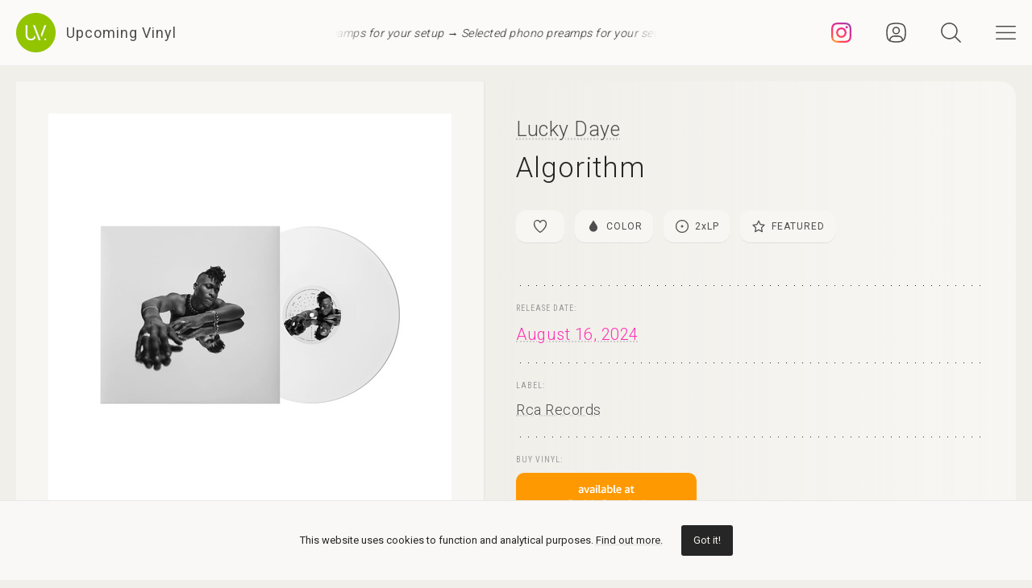

--- FILE ---
content_type: text/html; charset=UTF-8
request_url: https://upcomingvinyl.com/record/lucky-daye-algorithm
body_size: 10255
content:
<!DOCTYPE html>
<html lang="en">

    <head>

        <meta charset="utf-8">

        <meta http-equiv="X-UA-Compatible" content="IE=edge">

        <meta name="viewport" content="width=device-width, initial-scale=1">

        <title>Lucky Daye - Algorithm [2xLP] | Upcoming Vinyl (August 16, 2024)</title>

<meta name="description" content="Algorithm by Lucky Daye, upcoming vinyl released August 16, 2024 on Rca Records available for pre-order">

<meta property="og:type" content="website">

<meta property="og:site_name" content="Upcoming Vinyl">

<meta property="og:title" content="Lucky Daye - Algorithm">

<meta property="og:description" content="Released August 16, 2024 on Rca Records">

<meta property="og:url" content="https://upcomingvinyl.com/record/lucky-daye-algorithm">

<meta property="og:image" content="https://upcomingvinyl.com/pics/covers/l/lucky-daye-algorithm.jpg">

<meta name="twitter:card" content="summary_large_image">

<meta name="twitter:site" content="config('app_settings.twitter_handle')">

<meta name="twitter:title" content="Lucky Daye - Algorithm">

<meta name="twitter:description" content="Released August 16, 2024 on Rca Records">

<meta name="twitter:creator" content="config('app_settings.twitter_handle')">

<meta name="twitter:image" content="https://upcomingvinyl.com/pics/covers/l/lucky-daye-algorithm.jpg">

        <link rel="icon" href="https://upcomingvinyl.com/images/icons/favicon.ico" sizes="any">
        <link rel="icon" href="https://upcomingvinyl.com/images/icons/favicon.svg" type="image/svg+xml" sizes="any">
        <link rel="apple-touch-icon" href="https://upcomingvinyl.com/images/icons/apple-touch-icon.png">

        <meta name="theme-color" content="#ffffff">

        <link rel="manifest" href="https://upcomingvinyl.com/manifest.json">

        <link rel="alternate" href="https://upcomingvinyl.com/feed" type="application/rss+xml" title="Upcoming Vinyl">

        <link rel="preconnect" href="https://fonts.googleapis.com">
        <link rel="preconnect" href="https://fonts.gstatic.com" crossorigin>
        <link href="https://fonts.googleapis.com/css2?family=Roboto:wght@100;300;400;500;600&family=Roboto+Slab:wght@200;300;400&family=Roboto+Condensed:wght@300;400&family=Merriweather:wght@300;400&family=Glass+Antiqua&display=swap" rel="stylesheet">

        <meta name='impact-site-verification' value='0746be56-9573-40f6-8d60-7b61e1016e67'>

        <meta name="google-adsense-account" content="ca-pub-5649538913396397">

        <script async src="https://pagead2.googlesyndication.com/pagead/js/adsbygoogle.js?client=ca-pub-5649538913396397" crossorigin="anonymous"></script>

        <script>
            if (localStorage.theme) document.documentElement.setAttribute("data-theme", localStorage.theme);
        </script>

        <link rel="stylesheet" href="https://unpkg.com/flickity@2/dist/flickity.min.css">
        <link rel="stylesheet" href="https://unpkg.com/flickity-fullscreen@2/fullscreen.css">

        <link rel="preload" as="style" href="https://upcomingvinyl.com/build/assets/app.ef357762.css" /><link rel="modulepreload" href="https://upcomingvinyl.com/build/assets/app.4fde979a.js" /><link rel="stylesheet" href="https://upcomingvinyl.com/build/assets/app.ef357762.css" data-navigate-track="reload" /><script type="module" src="https://upcomingvinyl.com/build/assets/app.4fde979a.js" data-navigate-track="reload"></script>
            <script type="application/ld+json">
    {
        "@context": "https://schema.org",
        "@graph": [
            {
                "@type":"ImageObject",
                "@id":"https://upcomingvinyl.com#logo",
                "url":"https://upcomingvinyl.com/images/icons/icon-app-192.png"
            },
            {
                "@type": "Organization",
                "@id":"https://upcomingvinyl.com#organization",
                "name": "Upcoming Vinyl",
                "url": "https://upcomingvinyl.com",
                "logo" : {
                    "@id":"https://upcomingvinyl.com#logo"
                },
                "sameAs" : [
                    "https://www.facebook.com/upcomingvinyl",                    "https://twitter.com/upcomingvinyl",                    "https://instagram.com/upcomingvinyl"                ]
            },
            {
                "@type": "WebSite",
                "@id":"https://upcomingvinyl.com#website",
                "name": "Upcoming Vinyl",
                "url": "https://upcomingvinyl.com",
                "potentialAction": {
                    "@type": "SearchAction",
                    "target": "https://upcomingvinyl.com/search/{search_term_string}",
                    "query-input": "required name=search_term_string"
                },
                "sameAs" : [
                    "https://www.facebook.com/upcomingvinyl",                    "https://twitter.com/upcomingvinyl",                    "https://instagram.com/upcomingvinyl"                ]
            },
            {
                "@type":"ImageObject",
                "@id":"https://upcomingvinyl.com/record/lucky-daye-algorithm#cover"
                            },
            {
                "@type":"WebPage",
                "@id":"https://upcomingvinyl.com/record/lucky-daye-algorithm#webpage",
                "url":"https://upcomingvinyl.com/record/lucky-daye-algorithm",
                "name":"Lucky Daye - Algorithm",
                "isPartOf":{
                    "@id":"https://upcomingvinyl.com#website"
                },
                "primaryImageOfPage":{
                    "@id":"https://upcomingvinyl.com/record/lucky-daye-algorithm#cover"
                }
            },
            {
                "@type": "MusicAlbum",
                "@id": "https://upcomingvinyl.com/record/lucky-daye-algorithm#record",
                "byArtist": {
                    "@type": "MusicGroup",
                    "name": "Lucky Daye",
                    "@id": "https://upcomingvinyl.com/record/lucky-daye-algorithm#artist"
                },
                                "publisher": {
                    "@type": "Organization",
                    "name": "Rca Records"
                },
                                "genre": [],
                                "image": "https://upcomingvinyl.com/pics/covers/l/lucky-daye-algorithm.jpg",
                                "name": "Algorithm",
                "albumReleaseType": "VinylRelease"
            }
        ]
    }
    </script>

        <script src="https://cdn.onesignal.com/sdks/web/v16/OneSignalSDK.page.js" defer></script>
        <script>
        window.OneSignalDeferred = window.OneSignalDeferred || [];
        OneSignalDeferred.push(async function(OneSignal) {
            await OneSignal.init({
            appId: "f209d4f4-389b-4883-ba8b-d7aa66e0f427",
            });
        });
        </script>

    </head>

    <body>

        <nav class="nav" id="nav">
    <div>
        <div class="top">
            <button class="nav-icons" id="nav-hamburger-icon-closed" aria-label="Close menu">
                <svg><use xlink:href="https://upcomingvinyl.com/images/icons.svg#closed"></use></svg>
            </button>
        </div>

        <ul class="main-menu">
            <li><a href="https://upcomingvinyl.com/new">Last added</a></li>
            <li><a href="https://upcomingvinyl.com/this-week">This week's releases</a></li>
            
            <li><a href="https://upcomingvinyl.com/featured">Featured</a></li>
            <li><a href="https://upcomingvinyl.com/release-calendar">Calendar</a></li>
            <li><a href="https://upcomingvinyl.com/overview">Overview</a></li>
            <li><a href="https://upcomingvinyl.com/posts">News / Articles</a></li>
            <li><a href="http://eepurl.com/gz2y1r" target="_blank">Newsletter</a></li>
                            <li><a href="https://upcomingvinyl.com/login">Favourites</a></li>
                                    <li><div class="theme-toggle">

    <input type="checkbox" class="theme-switch" id="theme-switch">

    <label class="theme-icon-dark" for="theme-switch" title="Switch to light mode">
        <svg><use xlink:href="https://upcomingvinyl.com/images/icons.svg#dark-mode"></use></svg>
    </label>

    <label class="theme-icon-light" for="theme-switch" title="Switch to dark mode">
        <svg><use xlink:href="https://upcomingvinyl.com/images/icons.svg#light-mode"></use></svg>
    </label>

</div>
</li>

        </ul>
    </div>

    <ul class="social-media">
        <li><a href="https://instagram.com/upcomingvinyl" target="_blank" rel="nofollow" aria-label="Instagram"><svg><use xlink:href="https://upcomingvinyl.com/images/icons.svg#sm-instagram"></use></svg></a></li>        <li><a href="https://www.facebook.com/upcomingvinyl" target="_blank" rel="nofollow" aria-label="Facebook"><svg><use xlink:href="https://upcomingvinyl.com/images/icons.svg#sm-facebook"></use></svg></a></li>                <li><a href="https://twitter.com/upcomingvinyl" target="_blank" rel="nofollow" aria-label="Twitter"><svg><use xlink:href="https://upcomingvinyl.com/images/icons.svg#sm-x"></use></svg></a></li>        <li><a href="https://bsky.app/profile/upcomingvinyl.com" target="_blank" rel="nofollow" aria-label="Bluesky"><svg><use xlink:href="https://upcomingvinyl.com/images/icons.svg#sm-bluesky"></use></svg></a></li>    </ul>

</nav>

<div class="nav-underlay" id="nav-underlay"></div>

        <div class="search-box" id="search-box">

    <div class="top">
        <button class="nav-icons to-right" id="nav-search-icon-closed">
            <svg><use xlink:href="https://upcomingvinyl.com/images/icons.svg#closed"></use></svg>
        </button>
    </div>

    <form action="https://upcomingvinyl.com/search" method="POST" class="search-form">
        <input type="hidden" name="_token" value="rRLB9ChfUmdAfDNzi6Rc2LTpUt0DHtLwEt4gTTRk">        <input type="search" name="keyword" class="search-input" id="search-input" value="" placeholder="search" autocomplete="off" minlength="3">
    </form>

</div>

        <div class="container" id="container">

            <header class="header ">

    <div class="wrapper nopadding">

        <div class="header-content">

            <div class="logo-container">
                <a href="https://upcomingvinyl.com" class="logo" aria-label="Go to home page">
                    <svg><use xlink:href="https://upcomingvinyl.com/images/icons.svg#logo"></use></svg>
                    <span>Upcoming Vinyl</span>
                </a>
            </div>

            <div class="ticker">
                <div class="ticker__move">
                    <a href="https://amzn.to/4oEh9Pt" target="_blank">Selected phono preamps for your setup &rarr;</a>
                    <a href="https://amzn.to/4oEh9Pt" target="_blank">Selected phono preamps for your setup &rarr;</a>
                    <a href="https://amzn.to/4oEh9Pt" target="_blank">Selected phono preamps for your setup &rarr;</a>
                </div>
            </div>

            <div>
                                    <a href="https://instagram.com/upcomingvinyl" title="Instagram" class="nav-icons instagram" target="_blank">
                        <svg enable-background="new 0 0 128 128" version="1.1" viewBox="0 0 128 128" xml:space="preserve" xmlns="http://www.w3.org/2000/svg" xmlns:xlink="http://www.w3.org/1999/xlink"><g id="_x37__stroke"><g id="Instagram_1_"><rect clip-rule="evenodd" fill="none" fill-rule="evenodd" height="128" width="128"/><radialGradient cx="19.1111" cy="128.4444" gradientUnits="userSpaceOnUse" id="Instagram_2_" r="163.5519"><stop offset="0" style="stop-color:#FFB140"/><stop offset="0.2559" style="stop-color:#FF5445"/><stop offset="0.599" style="stop-color:#FC2B82"/><stop offset="1" style="stop-color:#8E40B7"/></radialGradient><path clip-rule="evenodd" d="M105.843,29.837    c0,4.242-3.439,7.68-7.68,7.68c-4.241,0-7.68-3.438-7.68-7.68c0-4.242,3.439-7.68,7.68-7.68    C102.405,22.157,105.843,25.595,105.843,29.837z M64,85.333c-11.782,0-21.333-9.551-21.333-21.333    c0-11.782,9.551-21.333,21.333-21.333c11.782,0,21.333,9.551,21.333,21.333C85.333,75.782,75.782,85.333,64,85.333z M64,31.135    c-18.151,0-32.865,14.714-32.865,32.865c0,18.151,14.714,32.865,32.865,32.865c18.151,0,32.865-14.714,32.865-32.865    C96.865,45.849,82.151,31.135,64,31.135z M64,11.532c17.089,0,19.113,0.065,25.861,0.373c6.24,0.285,9.629,1.327,11.884,2.204    c2.987,1.161,5.119,2.548,7.359,4.788c2.24,2.239,3.627,4.371,4.788,7.359c0.876,2.255,1.919,5.644,2.204,11.884    c0.308,6.749,0.373,8.773,0.373,25.862c0,17.089-0.065,19.113-0.373,25.861c-0.285,6.24-1.327,9.629-2.204,11.884    c-1.161,2.987-2.548,5.119-4.788,7.359c-2.239,2.24-4.371,3.627-7.359,4.788c-2.255,0.876-5.644,1.919-11.884,2.204    c-6.748,0.308-8.772,0.373-25.861,0.373c-17.09,0-19.114-0.065-25.862-0.373c-6.24-0.285-9.629-1.327-11.884-2.204    c-2.987-1.161-5.119-2.548-7.359-4.788c-2.239-2.239-3.627-4.371-4.788-7.359c-0.876-2.255-1.919-5.644-2.204-11.884    c-0.308-6.749-0.373-8.773-0.373-25.861c0-17.089,0.065-19.113,0.373-25.862c0.285-6.24,1.327-9.629,2.204-11.884    c1.161-2.987,2.548-5.119,4.788-7.359c2.239-2.24,4.371-3.627,7.359-4.788c2.255-0.876,5.644-1.919,11.884-2.204    C44.887,11.597,46.911,11.532,64,11.532z M64,0C46.619,0,44.439,0.074,37.613,0.385C30.801,0.696,26.148,1.778,22.078,3.36    c-4.209,1.635-7.778,3.824-11.336,7.382C7.184,14.3,4.995,17.869,3.36,22.078c-1.582,4.071-2.664,8.723-2.975,15.535    C0.074,44.439,0,46.619,0,64c0,17.381,0.074,19.561,0.385,26.387c0.311,6.812,1.393,11.464,2.975,15.535    c1.635,4.209,3.824,7.778,7.382,11.336c3.558,3.558,7.127,5.746,11.336,7.382c4.071,1.582,8.723,2.664,15.535,2.975    C44.439,127.926,46.619,128,64,128c17.381,0,19.561-0.074,26.387-0.385c6.812-0.311,11.464-1.393,15.535-2.975    c4.209-1.636,7.778-3.824,11.336-7.382c3.558-3.558,5.746-7.127,7.382-11.336c1.582-4.071,2.664-8.723,2.975-15.535    C127.926,83.561,128,81.381,128,64c0-17.381-0.074-19.561-0.385-26.387c-0.311-6.812-1.393-11.464-2.975-15.535    c-1.636-4.209-3.824-7.778-7.382-11.336c-3.558-3.558-7.127-5.746-11.336-7.382c-4.071-1.582-8.723-2.664-15.535-2.975    C83.561,0.074,81.381,0,64,0z" fill="url(#Instagram_2_)" fill-rule="evenodd" id="Instagram"/></g></g></svg>
                    </a>
                
                                    <a href="https://upcomingvinyl.com/user/favourites" title="Favourites" class="nav-icons favourites">
                        <svg><use xlink:href="https://upcomingvinyl.com/images/icons.svg#admin"></use></svg>
                    </a>
                
                

                <button class="nav-icons" id="nav-icon-search" aria-label="Seach">
                    <svg><use xlink:href="https://upcomingvinyl.com/images/icons.svg#search"></use></svg>
                </button>

                <button class="nav-icons" id="nav-icon-hamburger" aria-label="Menu">
                    <svg><use xlink:href="https://upcomingvinyl.com/images/icons.svg#hamburger"></use></svg>
                </button>
            </div>

        </div>

    </div>

</header>


            
    <main class="wrapper">

        <article class="record">

            <div class="cover sticky">

                <a href="https://upcomingvinyl.com/pics/covers/l/lucky-daye-algorithm.jpg" data-pswp-width="500" data-pswp-height="500" class="gallery-item">
                    <img src="https://upcomingvinyl.com/pics/covers/l/lucky-daye-algorithm.jpg" alt="Lucky Daye - Algorithm vinyl cover">
                </a>

            </div>

            <div class="info">

                <div class="item release-info">

                    <div class="breadcrumbs"><a href="https://upcomingvinyl.com">UpcomingVinyl.com</a> <span>&#187;</span> Releases</div>

                    <h1>

                        
                            <a href="https://upcomingvinyl.com/artist/Lucky%20Daye">Lucky Daye</a>

                        
                        <span>Algorithm</span>

                    </h1>

                    <div class="formats">

                        <ul>

                            <li class="favourite">
                                                                    <a href="https://upcomingvinyl.com/login" title="Add to favourites">
                                        <svg><use xlink:href="https://upcomingvinyl.com/images/icons.svg#favourite"></use></svg>
                                    </a>
                                                            </li>

                                                        <li>
                                <a href="https://upcomingvinyl.com/format/color">
                                    <svg><use xlink:href="https://upcomingvinyl.com/images/icons.svg#format-color"></use></svg>
                                    Color
                                </a>
                            </li>
                            
                                                        <li>
                                <a href="https://upcomingvinyl.com/discs/2">
                                    <svg><use xlink:href="https://upcomingvinyl.com/images/icons.svg#format-discs"></use></svg>
                                    2<i>x</i>LP
                                </a>
                            </li>
                            
                            
                                                        <li>
                                <a href="https://upcomingvinyl.com/featured">
                                    <svg><use xlink:href="https://upcomingvinyl.com/images/icons.svg#featured"></use></svg>
                                    Featured
                                </a>
                            </li>
                            
                            

                            
                        </ul>

                    </div>

                    <div class="styles">
                        <ul>
                                                    </ul>
                    </div>

                    
                </div>

                <div class="item release-date">

                    <div class="item-title">Release date:</div>

                    <a href="https://upcomingvinyl.com/release-date/2024-08-16" class="detail">August 16, 2024</a>

                </div>

                <div class="item label">

                    <div class="item-title">Label:</div>

                    <div class="labels">
                                                    <a href="https://upcomingvinyl.com/label/rca-records">Rca Records</a>
                                            </div>

                </div>

                <div class="item order">

                                            <div class="item-title">Buy vinyl:</div>
                    
                                            <a href="https://www.amazon.com/dp/B0D7P2J7X8?tag=upcomingvinyl-20" class="amazon-link">
                            <img src="https://upcomingvinyl.com/images/available-at-amazon.png">
                        </a>
                    
                </div>

                
                    <div class="item description">

                        
                            <div class="description-wrapper ">

                                <p class="desc">Lucky Daye releases 2-disc vinyl for his long-awaited album, Algorithm. The package is 2 standard weight opaque white vinyl discs, gatefold jacket, generic black inserts.<br />
<br />
</p></p>

                            </div>

                        
                        
                            <div class="item-title">Tracklist:</div>

                            <ul class="tracklist">

                                
                                    
                                        <li>
                                            <span>1. Never Leavin&#039; U Lonely</span>
                                        </li>

                                    
                                        <li>
                                            <span>2. HERicane</span>
                                        </li>

                                    
                                        <li>
                                            <span>3. Soft</span>
                                        </li>

                                    
                                        <li>
                                            <span>4. Pin</span>
                                        </li>

                                    
                                        <li>
                                            <span>5. Top</span>
                                        </li>

                                    
                                        <li>
                                            <span>6. Algorithm</span>
                                        </li>

                                    
                                        <li>
                                            <span>7. Think Different</span>
                                        </li>

                                    
                                        <li>
                                            <span>8. Breakin&#039; The Bank</span>
                                        </li>

                                    
                                        <li>
                                            <span>9. That&#039;s You</span>
                                        </li>

                                    
                                        <li>
                                            <span>10. Mary</span>
                                        </li>

                                    
                                        <li>
                                            <span>11. Paralyzed</span>
                                        </li>

                                    
                                        <li>
                                            <span>12. Lemonade</span>
                                        </li>

                                    
                                        <li>
                                            <span>13. Diamonds in Teal</span>
                                        </li>

                                    
                                
                            </ul>

                        
                    </div>

                
                

                
                                    <div class="item embedded">
                        <iframe style="border-radius:10px" src="https://open.spotify.com/embed/album/4L587s3QXoaroQTIdDWBiW?utm_source=generator" width="100%" height="152" frameBorder="0" allowfullscreen="" allow="autoplay; clipboard-write; encrypted-media; fullscreen; picture-in-picture" loading="lazy"></iframe>
                    </div>
                
                
                <ul class="share">
                    <li class="share-title">
                        Share
                    </li>
                    <li class="share-icon">
                        <svg><use xlink:href="https://upcomingvinyl.com/images/icons.svg#share"></use></svg>
                    </li>
                    <li>
                        <a href="https://www.facebook.com/sharer.php?u=https://upcomingvinyl.com/record/lucky-daye-algorithm" target="_blank">
                            <svg><use xlink:href="https://upcomingvinyl.com/images/icons.svg#share-facebook"></use></svg>
                        </a>
                    </li>
                    <li>
                        <a href="https://twitter.com/intent/tweet?text=Lucky Daye - Algorithm&url=https://upcomingvinyl.com/record/lucky-daye-algorithm" target="_blank">
                            <svg><use xlink:href="https://upcomingvinyl.com/images/icons.svg#share-twitter"></use></svg>
                        </a>
                    </li>
                    <li>
                        <a href="https://pinterest.com/pin/create/button/?url=https://upcomingvinyl.com/record/lucky-daye-algorithm" target="_blank">
                            <svg><use xlink:href="https://upcomingvinyl.com/images/icons.svg#share-pinterest"></use></svg>
                        </a>
                    </li>
                    <li>
                        <a href="/cdn-cgi/l/email-protection#7a45090f18101f190e47360f1911035a3e1b031f5a575a3b161d1508130e12175c18151e0347120e0e0a094055550f0a19151713141d0c131403165419151755081f1915081e55160f191103571e1b031f571b161d1508130e1217" target="_blank">
                            <svg><use xlink:href="https://upcomingvinyl.com/images/icons.svg#share-email"></use></svg>
                        </a>
                    </li>
                    <li class="mobile">
                        <a href="fb-messenger://share/?link=https://upcomingvinyl.com/record/lucky-daye-algorithm" target="_blank">
                            <svg><use xlink:href="https://upcomingvinyl.com/images/icons.svg#share-messenger"></use></svg>
                        </a>
                    </li>
                    <li class="mobile">
                        <a href="whatsapp://send?text=https://upcomingvinyl.com/record/lucky-daye-algorithm" target="_blank">
                            <svg><use xlink:href="https://upcomingvinyl.com/images/icons.svg#share-whatsapp"></use></svg>
                        </a>
                    </li>
                                    </ul>

            </div>

            <div class="sidebar">

                <div class="latest">

                    <h3>LAST ADDED</h3>

                    <ul class="record-list">

    
        <li>
            <a href="https://upcomingvinyl.com/record/mercyful-fate-dead-again-uk-exclusive">
                <h2>
                    <span>
                        Mercyful Fate &mdash; Dead Again (Uk Exclusive)
                                                    [2xLP]
                                            </span>
                                            Metal Blade Import /
                                        March 20, 2026
                </h2>
            </a>
        </li>

    
        <li>
            <a href="https://upcomingvinyl.com/record/the-neighbourhood-ultrasound-amazon-exclusive">
                <h2>
                    <span>
                        The Neighbourhood &mdash; (((((Ultrasound)))))+ (Amazon Exclusive)
                                                    [2xLP]
                                            </span>
                                            Warner Records /
                                        February 20, 2026
                </h2>
            </a>
        </li>

    
        <li>
            <a href="https://upcomingvinyl.com/record/banda-al9-hey-hey-we-re-banda-al9">
                <h2>
                    <span>
                        Banda AL9 &mdash; Hey! Hey! We&#039;re Banda AL9
                                            </span>
                                            Wicked Cool Records /
                                        July 17, 2026
                </h2>
            </a>
        </li>

    
        <li>
            <a href="https://upcomingvinyl.com/record/revenge-violation-strife-abominate-silver-black-marbled">
                <h2>
                    <span>
                        Revenge &mdash; Violation.Strife.Abominate (Silver &amp; Black marbled)
                                            </span>
                                            Season Of Mist /
                                        March 27, 2026
                </h2>
            </a>
        </li>

    
        <li>
            <a href="https://upcomingvinyl.com/record/philippe-b-cigale">
                <h2>
                    <span>
                        Philippe B &mdash; Cigale
                                            </span>
                                            Bonsound /
                                        March 13, 2026
                </h2>
            </a>
        </li>

    
        <li>
            <a href="https://upcomingvinyl.com/record/manic-street-preachers-this-is-my-truth-tell-me-yours">
                <h2>
                    <span>
                        Manic Street Preachers &mdash; This Is My Truth Tell Me Yours
                                                    [2xLP]
                                            </span>
                                            Sony UK /
                                        February 6, 2026
                </h2>
            </a>
        </li>

    
        <li>
            <a href="https://upcomingvinyl.com/record/nathan-johnson-wake-up-dead-man">
                <h2>
                    <span>
                        Nathan Johnson &mdash; Wake Up Dead Man
                                                    [2xLP]
                                            </span>
                                            Mutant /
                                        February 27, 2026
                </h2>
            </a>
        </li>

    
        <li>
            <a href="https://upcomingvinyl.com/record/ponte-del-diavolo-de-venom-natura">
                <h2>
                    <span>
                        Ponte del Diavolo &mdash; De Venom Natura
                                            </span>
                                            Season Of Mist /
                                        March 13, 2026
                </h2>
            </a>
        </li>

    
        <li>
            <a href="https://upcomingvinyl.com/record/broadside-nowhere-at-last-kelly-greenwith-black-splatter">
                <h2>
                    <span>
                        Broadside &mdash; Nowhere, At Last Kelly (Green With Black Splatter)
                                            </span>
                                            Invogue Records /
                                        April 10, 2026
                </h2>
            </a>
        </li>

    
        <li>
            <a href="https://upcomingvinyl.com/record/moody-marsden-real-faith">
                <h2>
                    <span>
                        Moody Marsden &mdash; Real Faith
                                                    [2xLP]
                                            </span>
                                            Reissued Sounds /
                                        February 13, 2026
                </h2>
            </a>
        </li>

    
        <li>
            <a href="https://upcomingvinyl.com/record/split-enz-seconds-thoughts-expanded">
                <h2>
                    <span>
                        Split Enz &mdash; Seconds Thoughts Expanded
                                                    [2xLP]
                                            </span>
                                            Chrysalis /
                                        February 27, 2026
                </h2>
            </a>
        </li>

    
        <li>
            <a href="https://upcomingvinyl.com/record/sugar-file-under-easy-listening-blue">
                <h2>
                    <span>
                        Sugar &mdash; File Under: Easy Listening (Blue)
                                            </span>
                                            Bmg /
                                        February 20, 2026
                </h2>
            </a>
        </li>

    
</ul>

                    <a href="https://upcomingvinyl.com/new" class="show-more">Show more &rarr;</a>

                </div>

                

            </div>

        </article>

        

        <a href="https://play.google.com/store/apps/details?id=com.lushz.upcomingvinyl" target="_blank" class="app-link">
    <p>Install our app to receive notifications when new upcoming releases are added.</p>
    <img alt="Get it on Google Play" src="https://play.google.com/intl/en_us/badges/static/images/badges/en_badge_web_generic.png">
</a>



        
            <section class="related-records">

                <h3>Recommended equipment and accessories</h3>

                <ul class="product-grid">

    
        <li>

            <a href="https://amzn.to/4eeN975" target="_blank">

                                    <div class="featured-image">
                        <img src="https://upcomingvinyl.com/media/products/25/Audioengine A2 Plus.jpg" alt="Audioengine A2 Plus">
                    </div>
                
                <h2>Audioengine A2 Plus</h2>

                                    <p>Precision-engineered 2.75-inch woofers and a 0.75-inch silk dome tweeter, featuring built-in DAC and Bluetooth connectivity for seamless integration.</p>
                
            </a>

        </li>

    
        <li>

            <a href="https://amzn.to/30Z1u2s" target="_blank">

                                    <div class="featured-image">
                        <img src="https://upcomingvinyl.com/media/products/11/ortofon-2m-red-cartridge.jpg" alt="Ortofon 2M Red Cartridge">
                    </div>
                
                <h2>Ortofon 2M Red Cartridge</h2>

                                    <p>Features an elliptical stylus that accurately tracks the grooves of vinyl records, delivering a rich, detailed sound with an output voltage of 5.5 mV</p>
                
            </a>

        </li>

    
        <li>

            <a href="https://amzn.to/3ZFKU8u" target="_blank">

                                    <div class="featured-image">
                        <img src="https://upcomingvinyl.com/media/products/24/projectd.jpg" alt="Pro-Ject Debut Carbon EVO">
                    </div>
                
                <h2>Pro-Ject Debut Carbon EVO</h2>

                                    <p>Featuring a one-piece carbon fiber tonearm, precision-tuned motor, and a heavy steel platter with TPE damping, it ensures superior stability and sound quality.</p>
                
            </a>

        </li>

    
        <li>

            <a href="https://amzn.to/4ehVneu" target="_blank">

                                    <div class="featured-image">
                        <img src="https://upcomingvinyl.com/media/products/27/nag.jpg" alt="Nagaoka MP-110H Cartridge">
                    </div>
                
                <h2>Nagaoka MP-110H Cartridge</h2>

                                    <p>Features a high-quality elliptical stylus that provides excellent tracking and minimizes distortion, delivering a detailed sound reproduction with an output voltage of 5.0 mV</p>
                
            </a>

        </li>

    
        <li>

            <a href="https://amzn.to/3ZhdGvq" target="_blank">

                                    <div class="featured-image">
                        <img src="https://upcomingvinyl.com/media/products/31/accessories.jpg" alt="Vinyl Care - Top Picks">
                    </div>
                
                <h2>Vinyl Care - Top Picks</h2>

                                    <p>A selection of accesories to keep your turntable equipment &amp; vinyl records in the best shape</p>
                
            </a>

        </li>

    
</ul>

            </section>

        
        
            <section class="related-records">

                <h3>Featured Upcoming Vinyl</h3>

                <ul class="record-grid">

    
        <li>

            <a href="https://upcomingvinyl.com/record/dj-harrison-electrosoul">

                <img src="https://upcomingvinyl.com/images/tn-placeholder.svg" data-src="https://upcomingvinyl.com/pics/covers/d/dj-harrison-electrosoul-tn.jpg" class="lazy-tn"  alt="DJ Harrison - ElectroSoul vinyl cover">

                <h2>
                    DJ Harrison
                    <span>
                        ElectroSoul
                                            </span>
                </h2>

            </a>

            <div class="labels">
                                    <a href="https://upcomingvinyl.com/label/stones-throw-records">Stones Throw Records</a>
                
                <br>

                January 23, 2026

                            </div>

        </li>

    
        <li>

            <a href="https://upcomingvinyl.com/record/david-bowie-station-to-station-2016">

                <img src="https://upcomingvinyl.com/images/tn-placeholder.svg" data-src="https://upcomingvinyl.com/pics/covers/d/david-bowie-station-to-station-2016-tn.jpg" class="lazy-tn"  alt="David Bowie - Station to Station 2016 vinyl cover">

                <h2>
                    David Bowie
                    <span>
                        Station to Station 2016
                                            </span>
                </h2>

            </a>

            <div class="labels">
                                    <a href="https://upcomingvinyl.com/label/rhino-parlophone">Rhino / Parlophone</a>
                
                <br>

                January 23, 2026

                            </div>

        </li>

    
        <li>

            <a href="https://upcomingvinyl.com/record/adekunle-gold-fuji">

                <img src="https://upcomingvinyl.com/images/tn-placeholder.svg" data-src="https://upcomingvinyl.com/pics/covers/a/adekunle-gold-fuji-tn.jpg" class="lazy-tn"  alt="Adekunle Gold - Fuji vinyl cover">

                <h2>
                    Adekunle Gold
                    <span>
                        Fuji
                                                    [127xLP]
                                            </span>
                </h2>

            </a>

            <div class="labels">
                                    <a href="https://upcomingvinyl.com/label/believe-recordings">Believe Recordings</a>
                
                <br>

                January 30, 2026

                            </div>

        </li>

    
        <li>

            <a href="https://upcomingvinyl.com/record/indiana-mandy-urgh">

                <img src="https://upcomingvinyl.com/images/tn-placeholder.svg" data-src="https://upcomingvinyl.com/pics/covers/i/indiana-mandy-urgh-tn.jpg" class="lazy-tn"  alt="Indiana Mandy - Urgh vinyl cover">

                <h2>
                    Indiana Mandy
                    <span>
                        Urgh
                                            </span>
                </h2>

            </a>

            <div class="labels">
                                    <a href="https://upcomingvinyl.com/label/sacred-bones">Sacred Bones</a>
                
                <br>

                February 6, 2026

                            </div>

        </li>

    
        <li>

            <a href="https://upcomingvinyl.com/record/callum-beattie-indi-coke-bottle">

                <img src="https://upcomingvinyl.com/images/tn-placeholder.svg" data-src="https://upcomingvinyl.com/pics/covers/c/callum-beattie-indi-coke-bottle-tn.jpg" class="lazy-tn"  alt="Callum Beattie - INDI (Coke Bottle) vinyl cover">

                <h2>
                    Callum Beattie
                    <span>
                        INDI (Coke Bottle)
                                            </span>
                </h2>

            </a>

            <div class="labels">
                                    <a href="https://upcomingvinyl.com/label/cooking-vinyl">Cooking Vinyl</a>
                
                <br>

                February 6, 2026

                            </div>

        </li>

    
        <li>

            <a href="https://upcomingvinyl.com/record/hater-mosquito-clear">

                <img src="https://upcomingvinyl.com/images/tn-placeholder.svg" data-src="https://upcomingvinyl.com/pics/covers/h/hater-mosquito-clear-tn.jpg" class="lazy-tn"  alt="Hater - Mosquito (Clear) vinyl cover">

                <h2>
                    Hater
                    <span>
                        Mosquito (Clear)
                                            </span>
                </h2>

            </a>

            <div class="labels">
                                    <a href="https://upcomingvinyl.com/label/fire-records">Fire Records</a>
                
                <br>

                March 6, 2026

                            </div>

        </li>

    
        <li>

            <a href="https://upcomingvinyl.com/record/textures-genotype-140gm-splatter-green">

                <img src="https://upcomingvinyl.com/images/tn-placeholder.svg" data-src="https://upcomingvinyl.com/pics/covers/t/textures-genotype-140gm-splatter-green-tn.jpg" class="lazy-tn"  alt="Textures - Genotype (Splatter Green &amp; Yellow) vinyl cover">

                <h2>
                    Textures
                    <span>
                        Genotype (Splatter Green &amp; Yellow)
                                            </span>
                </h2>

            </a>

            <div class="labels">
                                    <a href="https://upcomingvinyl.com/label/kscope-import">Kscope Import</a>
                
                <br>

                January 30, 2026

                            </div>

        </li>

    
        <li>

            <a href="https://upcomingvinyl.com/record/sananda-maitreya-juvenilia-the-columbia-years">

                <img src="https://upcomingvinyl.com/images/tn-placeholder.svg" data-src="https://upcomingvinyl.com/pics/covers/s/sananda-maitreya-juvenilia-the-columbia-years-tn.jpg" class="lazy-tn"  alt="Sananda Maitreya - Juvenilia: The Columbia Years vinyl cover">

                <h2>
                    Sananda Maitreya
                    <span>
                        Juvenilia: The Columbia Years
                                                    [6xLP]
                                            </span>
                </h2>

            </a>

            <div class="labels">
                                    <a href="https://upcomingvinyl.com/label/music-on-vinyl">Music On Vinyl</a>
                
                <br>

                February 6, 2026

                            </div>

        </li>

    
        <li>

            <a href="https://upcomingvinyl.com/record/tyketto-closer-to-the-sun">

                <img src="https://upcomingvinyl.com/images/tn-placeholder.svg" data-src="https://upcomingvinyl.com/pics/covers/t/tyketto-closer-to-the-sun-tn.jpg" class="lazy-tn"  alt="Tyketto - Closer To The Sun vinyl cover">

                <h2>
                    Tyketto
                    <span>
                        Closer To The Sun
                                            </span>
                </h2>

            </a>

            <div class="labels">
                                    <a href="https://upcomingvinyl.com/label/silver-lining-music">Silver Lining Music</a>
                
                <br>

                March 20, 2026

                            </div>

        </li>

    
        <li>

            <a href="https://upcomingvinyl.com/record/lande-hekt-lucky-now">

                <img src="https://upcomingvinyl.com/images/tn-placeholder.svg" data-src="https://upcomingvinyl.com/pics/covers/l/lande-hekt-lucky-now-tn.jpg" class="lazy-tn"  loading="lazy"  alt="Lande Hekt - Lucky Now vinyl cover">

                <h2>
                    Lande Hekt
                    <span>
                        Lucky Now
                                            </span>
                </h2>

            </a>

            <div class="labels">
                                    <a href="https://upcomingvinyl.com/label/tapete-records">Tapete Records</a>
                
                <br>

                January 30, 2026

                            </div>

        </li>

    
        <li>

            <a href="https://upcomingvinyl.com/record/yes-symphonic-live-limited-edition-180g-4-half-speed">

                <img src="https://upcomingvinyl.com/images/tn-placeholder.svg" data-src="https://upcomingvinyl.com/pics/covers/y/yes-symphonic-live-limited-edition-180g-4-half-speed-tn.jpg" class="lazy-tn"  loading="lazy"  alt="Yes - SYmphonic Live (Limited Edition; Half-Speed) vinyl cover">

                <h2>
                    Yes
                    <span>
                        SYmphonic Live (Limited Edition; Half-Speed)
                                                    [4xLP]
                                            </span>
                </h2>

            </a>

            <div class="labels">
                                    <a href="https://upcomingvinyl.com/label/mercury-studios">Mercury Studios</a>
                
                <br>

                January 23, 2026

                            </div>

        </li>

    
        <li>

            <a href="https://upcomingvinyl.com/record/silversun-pickups-tenterhooks">

                <img src="https://upcomingvinyl.com/images/tn-placeholder.svg" data-src="https://upcomingvinyl.com/pics/covers/s/silversun-pickups-tenterhooks-tn.jpg" class="lazy-tn"  loading="lazy"  alt="Silversun Pickups - Tenterhooks vinyl cover">

                <h2>
                    Silversun Pickups
                    <span>
                        Tenterhooks
                                            </span>
                </h2>

            </a>

            <div class="labels">
                                    <a href="https://upcomingvinyl.com/label/new-machine-recordings">New Machine Recordings</a>
                
                <br>

                February 6, 2026

                            </div>

        </li>

    
        <li>

            <a href="https://upcomingvinyl.com/record/ye-vagabonds-all-tied-together">

                <img src="https://upcomingvinyl.com/images/tn-placeholder.svg" data-src="https://upcomingvinyl.com/pics/covers/y/ye-vagabonds-all-tied-together-tn.jpg" class="lazy-tn"  loading="lazy"  alt="Ye Vagabonds - All Tied Together vinyl cover">

                <h2>
                    Ye Vagabonds
                    <span>
                        All Tied Together
                                            </span>
                </h2>

            </a>

            <div class="labels">
                                    <a href="https://upcomingvinyl.com/label/river-lea-records">River Lea Records</a>
                
                <br>

                January 30, 2026

                            </div>

        </li>

    
        <li>

            <a href="https://upcomingvinyl.com/record/melanie-c-sweat">

                <img src="https://upcomingvinyl.com/images/tn-placeholder.svg" data-src="https://upcomingvinyl.com/pics/covers/m/melanie-c-sweat-tn.jpg" class="lazy-tn"  loading="lazy"  alt="Melanie C - Sweat vinyl cover">

                <h2>
                    Melanie C
                    <span>
                        Sweat
                                            </span>
                </h2>

            </a>

            <div class="labels">
                                    <a href="https://upcomingvinyl.com/label/red-girl-media-ltd">Red Girl Media Ltd.</a>
                
                <br>

                May 1, 2026

                            </div>

        </li>

    
</ul>

            </section>

        
        
            <section class="related-records">

                <h3>Featured Posts</h3>

                <ul class="post-grid">

    
        <li>

            <a href="https://upcomingvinyl.com/posts/notable-vinyl-releases-out-this-friday-january-16-2026">

                                    <img src="https://upcomingvinyl.com/images/post-tn-placeholder.jpg" alt="Notable vinyl releases out this Friday -  January 16, 2026">
                
                <h2>
                    Notable vinyl releases out this Friday -  January 16, 2026
                </h2>

            </a>

                        <ul class="categories">
                                    <li><a href="https://upcomingvinyl.com/posts/category/lists">Lists</a></li>
                                    <li><a href="https://upcomingvinyl.com/posts/category/weekly">Weekly</a></li>
                
                            </ul>
            
        </li>

    
        <li>

            <a href="https://upcomingvinyl.com/posts/notable-vinyl-releases-out-this-friday-december-12-2025">

                                    <img src="https://upcomingvinyl.com/media/posts/121/notable-vinyl-releases-out-this-friday-december-12-2025-tn.jpg"  alt="Notable vinyl releases out this Friday -  December 12, 2025">
                
                <h2>
                    Notable vinyl releases out this Friday -  December 12, 2025
                </h2>

            </a>

                        <ul class="categories">
                                    <li><a href="https://upcomingvinyl.com/posts/category/lists">Lists</a></li>
                                    <li><a href="https://upcomingvinyl.com/posts/category/weekly">Weekly</a></li>
                
                            </ul>
            
        </li>

    
        <li>

            <a href="https://upcomingvinyl.com/posts/notable-vinyl-releases-out-this-friday-december-05-2025">

                                    <img src="https://upcomingvinyl.com/media/posts/120/notable-vinyl-releases-out-this-friday-december-05-2025-tn.jpg"  alt="Notable vinyl releases out this Friday -  December 05, 2025">
                
                <h2>
                    Notable vinyl releases out this Friday -  December 05, 2025
                </h2>

            </a>

                        <ul class="categories">
                                    <li><a href="https://upcomingvinyl.com/posts/category/lists">Lists</a></li>
                                    <li><a href="https://upcomingvinyl.com/posts/category/weekly">Weekly</a></li>
                
                            </ul>
            
        </li>

    
</ul>

            </section>

        
        <div class="asns">
    <script data-cfasync="false" src="/cdn-cgi/scripts/5c5dd728/cloudflare-static/email-decode.min.js"></script><script async src="https://pagead2.googlesyndication.com/pagead/js/adsbygoogle.js?client=ca-pub-5649538913396397"
     crossorigin="anonymous"></script>
    <ins class="adsbygoogle"
        style="display:block"
        data-ad-client="ca-pub-5649538913396397"
        data-ad-slot="5870727635"
        data-ad-format="auto"
        data-full-width-responsive="true"></ins>
    <script>
        (adsbygoogle = window.adsbygoogle || []).push({});
    </script>
</div>

    </main>


            <footer class="footer">

    <div class="newsletter-form-container">

    <form action="https://upcomingvinyl.us3.list-manage.com/subscribe/post" method="POST" class="newsletter-form">

        <input type="hidden" name="u" value="5b9168e034cb14b31fcbd3534">
        <input type="hidden" name="id" value="4658a9a0be">
        <input type="hidden" name="v_id" value="4834">
        <input type="hidden" name="f_id" value="00c57be2f0">

        <label for="email">Newsletter</label>

        <input type="email" name="EMAIL" id="email" value="" placeholder="enter your email address" autocomplete="off" required>

        <input type="submit" value="Subscribe">

    </form>

</div>

    <div class="wrapper">

        <ul class="nav-social-media">
            <li><a href="https://instagram.com/upcomingvinyl" target="_blank" rel="nofollow" aria-label="Instagram"><svg><use xlink:href="https://upcomingvinyl.com/images/icons.svg#sm-instagram"></use></svg></a></li>            <li><a href="https://www.facebook.com/upcomingvinyl" target="_blank" rel="nofollow" aria-label="Facebook"><svg><use xlink:href="https://upcomingvinyl.com/images/icons.svg#sm-facebook"></use></svg></a></li>            <li><a href="https://twitter.com/upcomingvinyl" target="_blank" rel="nofollow" aria-label="Twitter"><svg><use xlink:href="https://upcomingvinyl.com/images/icons.svg#sm-x"></use></svg></a></li>            <li><a href="https://bsky.app/profile/upcomingvinyl.com" target="_blank" rel="nofollow" aria-label="Bluesky"><svg><use xlink:href="https://upcomingvinyl.com/images/icons.svg#sm-bluesky"></use></svg></a></li>        </ul>

        <nav>
            <ul class="nav-footer">
                <li><a href="https://upcomingvinyl.com">Home</a></li>
                <li><a href="https://upcomingvinyl.com/new">Last added</a></li>
                <li><a href="https://upcomingvinyl.com/this-week">This week's releases</a></li>
                <li><a href="https://upcomingvinyl.com/this-month">This month's releases</a></li>
                <li><a href="https://upcomingvinyl.com/release-calendar">Calendar</a></li>
                <li><a href="https://upcomingvinyl.com/overview">Overview</a></li>
                                    <li><a href="https://upcomingvinyl.com/login">Favourites</a></li>
                                <li><a href="https://upcomingvinyl.com/posts">Posts</a></li>
                <li><a href="http://eepurl.com/gz2y1r" target="_blank">Newsletter</a></li>
            </ul>
        </nav>

        <nav>
            <ul class="nav-footer secondary">
                <li><a href="https://upcomingvinyl.com/about">About</a></li>
                <li><a href="https://upcomingvinyl.com/privacy-policy">Privacy policy</a></li>
                <li><a href="https://upcomingvinyl.com/terms-conditions">Terms &amp; conditions</a></li>
            </ul>
        </nav>

            <div class="affiliate-disclaimer">Upcomingvinyl.com is a participant in the Amazon Services LLC Associates Program, an affiliate advertising program designed to provide a means for sites to earn advertising fees by advertising and linking to Amazon.com</div>

    </div>

</footer>

        </div>

        <div id="cookie-consent" class="cookie-consent">

    <div class="text">This website uses cookies to function and analytical purposes. <a href="https://upcomingvinyl.com/privacy-policy">Find out more.</a></div>

    <div id="accept-cookie-consent" class="button">Got it!</div>

</div>

            <script type="module">
        import PhotoSwipeLightbox from 'https://upcomingvinyl.com/js/photoswipe/photoswipe-lightbox.esm.js';
        const lightbox = new PhotoSwipeLightbox({
          gallery: '.record',
          children: '.gallery-item',
          pswpModule: () => import('https://upcomingvinyl.com/js/photoswipe/photoswipe.esm.js'),
          bgOpacity: 0.9,
          counter: false,
          zoom: false,
        });
        lightbox.init();
    </script>

    <script type="module">
        $('.desc').readmore({
            speed: 75,
            collapsedHeight: 210,
            lessLink: '',
            moreLink: '<a href="#" class="show-more">Show more &rarr;</a>'
        });
    </script>

    

    <script type="module">
        $(document).ready(function() {
            $(".lazy-tn").unveil(500);
        });
    </script>

    <script src="/livewire/livewire.js?id=b67331b2"   data-csrf="rRLB9ChfUmdAfDNzi6Rc2LTpUt0DHtLwEt4gTTRk" data-uri="/livewire/update" data-navigate-once="true"></script>


        <!-- Google tag (gtag.js) -->
<script async src="https://www.googletagmanager.com/gtag/js?id=G-SM6QR0S1MX"></script>
<script>
  window.dataLayer = window.dataLayer || [];
  function gtag(){dataLayer.push(arguments);}
  gtag('js', new Date());

  gtag('config', 'G-SM6QR0S1MX');
</script>

        <script>
if ('serviceWorker' in navigator) {
    window.addEventListener('load', function() {
    navigator.serviceWorker.register('https://upcomingvinyl.com/service-worker.js')
        .then(function(registration) {
        console.log('ServiceWorker registration successful:', registration);
        }, function(err) {
        console.log('ServiceWorker registration failed:', err);
        });
    });
}
</script>

    <script defer src="https://static.cloudflareinsights.com/beacon.min.js/vcd15cbe7772f49c399c6a5babf22c1241717689176015" integrity="sha512-ZpsOmlRQV6y907TI0dKBHq9Md29nnaEIPlkf84rnaERnq6zvWvPUqr2ft8M1aS28oN72PdrCzSjY4U6VaAw1EQ==" data-cf-beacon='{"version":"2024.11.0","token":"661e2c14cc9e4c89afb07094ab7a8c78","r":1,"server_timing":{"name":{"cfCacheStatus":true,"cfEdge":true,"cfExtPri":true,"cfL4":true,"cfOrigin":true,"cfSpeedBrain":true},"location_startswith":null}}' crossorigin="anonymous"></script>
</body>

</html>


--- FILE ---
content_type: text/html; charset=utf-8
request_url: https://www.google.com/recaptcha/api2/aframe
body_size: 259
content:
<!DOCTYPE HTML><html><head><meta http-equiv="content-type" content="text/html; charset=UTF-8"></head><body><script nonce="F7l9OjaiYSfqY1tmz0ZTHw">/** Anti-fraud and anti-abuse applications only. See google.com/recaptcha */ try{var clients={'sodar':'https://pagead2.googlesyndication.com/pagead/sodar?'};window.addEventListener("message",function(a){try{if(a.source===window.parent){var b=JSON.parse(a.data);var c=clients[b['id']];if(c){var d=document.createElement('img');d.src=c+b['params']+'&rc='+(localStorage.getItem("rc::a")?sessionStorage.getItem("rc::b"):"");window.document.body.appendChild(d);sessionStorage.setItem("rc::e",parseInt(sessionStorage.getItem("rc::e")||0)+1);localStorage.setItem("rc::h",'1768633167542');}}}catch(b){}});window.parent.postMessage("_grecaptcha_ready", "*");}catch(b){}</script></body></html>